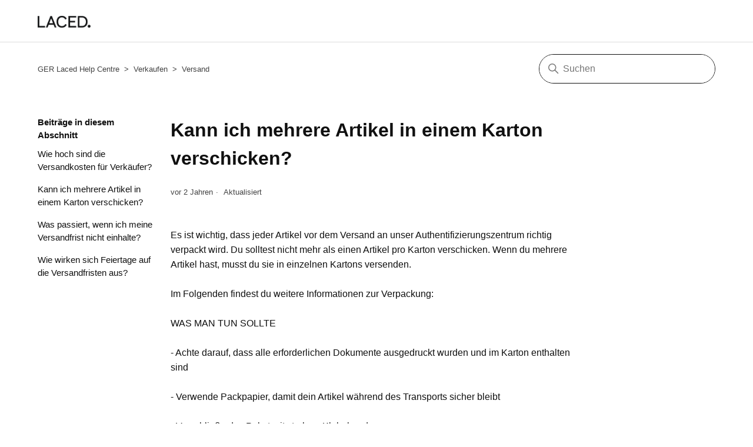

--- FILE ---
content_type: text/html; charset=utf-8
request_url: https://help.laced.com/hc/de-de/articles/6356855582620-Kann-ich-mehrere-Artikel-in-einem-Karton-verschicken
body_size: 5189
content:
<!DOCTYPE html>
<html dir="ltr" lang="de-DE">
<head>
  <meta charset="utf-8" />
  <!-- v26850 -->


  <title>Kann ich mehrere Artikel in einem Karton verschicken? &ndash; GER Laced Help Centre</title>

  

  <meta name="description" content="Es ist wichtig, dass jeder Artikel vor dem Versand an unser Authentifizierungszentrum richtig verpackt wird. Du solltest nicht mehr als..." /><meta property="og:image" content="https://help.laced.com/hc/theming_assets/01HZPCFEJTQB5CPVTTBTQBXAJY" />
<meta property="og:type" content="website" />
<meta property="og:site_name" content="GER Laced Help Centre" />
<meta property="og:title" content="Kann ich mehrere Artikel in einem Karton verschicken?" />
<meta property="og:description" content="Es ist wichtig, dass jeder Artikel vor dem Versand an unser Authentifizierungszentrum richtig verpackt wird. Du solltest nicht mehr als einen Artikel pro Karton verschicken. Wenn du mehrere Artikel..." />
<meta property="og:url" content="https://help.laced.com/hc/de-de/articles/6356855582620-Kann-ich-mehrere-Artikel-in-einem-Karton-verschicken" />
<link rel="canonical" href="https://help.laced.com/hc/de-de/articles/6356855582620-Kann-ich-mehrere-Artikel-in-einem-Karton-verschicken">
<link rel="alternate" hreflang="de-de" href="https://help.laced.com/hc/de-de/articles/6356855582620-Kann-ich-mehrere-Artikel-in-einem-Karton-verschicken">
<link rel="alternate" hreflang="en-gb" href="https://help.laced.com/hc/en-gb/articles/6356855582620-Can-I-ship-multiple-items-in-one-box">
<link rel="alternate" hreflang="fr-fr" href="https://help.laced.com/hc/fr-fr/articles/6356855582620-Puis-je-exp%C3%A9dier-plusieurs-articles-dans-une-seule-bo%C3%AEte">
<link rel="alternate" hreflang="x-default" href="https://help.laced.com/hc/en-gb/articles/6356855582620-Can-I-ship-multiple-items-in-one-box">

  <link rel="stylesheet" href="//static.zdassets.com/hc/assets/application-f34d73e002337ab267a13449ad9d7955.css" media="all" id="stylesheet" />
  <link rel="stylesheet" type="text/css" href="/hc/theming_assets/9890521/360001289499/style.css?digest=21600541964572">

  <link rel="icon" type="image/x-icon" href="/hc/theming_assets/01HZPCFEQ3J3NEHGYX4JN9HB5M">

    

  <meta content="width=device-width, initial-scale=1.0" name="viewport" />
<!-- Make the translated search clear button label available for use in JS -->
<!-- See buildClearSearchButton() in script.js -->
<script type="text/javascript">window.searchClearButtonLabelLocalized = "Suche zurücksetzen";</script>

  
</head>
<body class="">
  
  
  

  <a class="skip-navigation" tabindex="1" href="#main-content">Zum Hauptinhalt gehen</a>

<header class="header">
 <div class="logo">
    <a href="http://www.laced.co.uk">
      <img src="/hc/theming_assets/01HZPCFEJTQB5CPVTTBTQBXAJY" alt="Homepage für Help Center „GER Laced Help Centre“" />
    </a>   
  </div>

  <div class="nav-wrapper-desktop">
    <nav class="user-nav" id="user-nav">
      <ul class="user-nav-list">
        
          
        

  <div class="nav-wrapper-mobile">
    <button class="menu-button-mobile" aria-controls="user-nav-mobile" aria-expanded="false" aria-label="Navigationsmenü öffnen/schließen">
      
      <svg xmlns="http://www.w3.org/2000/svg" width="16" height="16" focusable="false" viewBox="0 0 16 16" class="icon-menu">
        <path fill="none" stroke="currentColor" stroke-linecap="round" d="M1.5 3.5h13m-13 4h13m-13 4h13"/>
      </svg>
    </button>
    <nav class="menu-list-mobile" id="user-nav-mobile" aria-expanded="false">
      <ul class="menu-list-mobile-items">
        
          <li class="item">
            <a role="menuitem" rel="nofollow" data-auth-action="signin" title="Öffnet ein Dialogfeld" href="https://laced.zendesk.com/access?brand_id=360001289499&amp;return_to=https%3A%2F%2Fhelp.laced.com%2Fhc%2Fde-de%2Farticles%2F6356855582620-Kann-ich-mehrere-Artikel-in-einem-Karton-verschicken">
              Anmelden
            </a>
          </li>
          <li class="nav-divider"></li>
        
        <li class="item"></li>
        <li class="item"><a class="submit-a-request" role="menuitem" href="/hc/de-de/requests/new">Anfrage einreichen</a></li>
        <li class="nav-divider"></li>
        
        </li>
      </ul>
    </nav>
  </div>

</header>


  <main role="main">
    <div class="container-divider"></div>
<div class="container">
  <nav class="sub-nav">
    <ol class="breadcrumbs">
  
    <li title="GER Laced Help Centre">
      
        <a href="/hc/de-de">GER Laced Help Centre</a>
      
    </li>
  
    <li title="Verkaufen">
      
        <a href="/hc/de-de/categories/6180941446428-Verkaufen">Verkaufen</a>
      
    </li>
  
    <li title="Versand">
      
        <a href="/hc/de-de/sections/6182467151388-Versand">Versand</a>
      
    </li>
  
</ol>

    <div class="search-container">
      <svg xmlns="http://www.w3.org/2000/svg" width="12" height="12" focusable="false" viewBox="0 0 12 12" class="search-icon" aria-hidden="true">
        <circle cx="4.5" cy="4.5" r="4" fill="none" stroke="currentColor"/>
        <path stroke="currentColor" stroke-linecap="round" d="M11 11L7.5 7.5"/>
      </svg>
      <form role="search" class="search" data-search="" action="/hc/de-de/search" accept-charset="UTF-8" method="get"><input type="hidden" name="utf8" value="&#x2713;" autocomplete="off" /><input type="search" name="query" id="query" placeholder="Suchen" aria-label="Suchen" /></form>
    </div>
  </nav>

  <div class="article-container" id="article-container">
    <aside class="article-sidebar" aria-labelledby="section-articles-title">
      
        <div class="collapsible-sidebar">
          <button type="button" class="collapsible-sidebar-toggle" aria-labelledby="section-articles-title" aria-expanded="false">
            <svg xmlns="http://www.w3.org/2000/svg" width="20" height="20" focusable="false" viewBox="0 0 12 12" aria-hidden="true" class="collapsible-sidebar-toggle-icon chevron-icon">
              <path fill="none" stroke="currentColor" stroke-linecap="round" d="M3 4.5l2.6 2.6c.2.2.5.2.7 0L9 4.5"/>
            </svg>
            <svg xmlns="http://www.w3.org/2000/svg" width="20" height="20" focusable="false" viewBox="0 0 12 12" aria-hidden="true" class="collapsible-sidebar-toggle-icon x-icon">
              <path stroke="currentColor" stroke-linecap="round" d="M3 9l6-6m0 6L3 3"/>
            </svg>
          </button>
          <span id="section-articles-title" class="collapsible-sidebar-title sidenav-title">
            Beiträge in diesem Abschnitt
          </span>
          <div class="collapsible-sidebar-body">
            <ul>
              
                <li>
                  <a href="/hc/de-de/articles/6356854336796-Wie-hoch-sind-die-Versandkosten-f%C3%BCr-Verk%C3%A4ufer" class="sidenav-item ">Wie hoch sind die Versandkosten für Verkäufer?</a>
                </li>
              
                <li>
                  <a href="/hc/de-de/articles/6356855582620-Kann-ich-mehrere-Artikel-in-einem-Karton-verschicken" class="sidenav-item current-article">Kann ich mehrere Artikel in einem Karton verschicken?</a>
                </li>
              
                <li>
                  <a href="/hc/de-de/articles/6356860555676-Was-passiert-wenn-ich-meine-Versandfrist-nicht-einhalte" class="sidenav-item ">Was passiert, wenn ich meine Versandfrist nicht einhalte?</a>
                </li>
              
                <li>
                  <a href="/hc/de-de/articles/6356859066012-Wie-wirken-sich-Feiertage-auf-die-Versandfristen-aus" class="sidenav-item ">Wie wirken sich Feiertage auf die Versandfristen aus?</a>
                </li>
              
            </ul>
            
          </div>
        </div>
      
    </aside>

    <article id="main-content" class="article">
      <header class="article-header">
        <h1 title="Kann ich mehrere Artikel in einem Karton verschicken?" class="article-title">
          Kann ich mehrere Artikel in einem Karton verschicken?
          
        </h1>

        <div class="article-author">
          
          <div class="article-meta">
            

            <ul class="meta-group">
              
                <li class="meta-data"><time datetime="2023-06-29T16:39:29Z" title="2023-06-29T16:39:29Z" data-datetime="relative">29. Juni 2023 16:39</time></li>
                <li class="meta-data">Aktualisiert</li>
              
            </ul>
          </div>
        </div>

        
      </header>

      <section class="article-info">
        <div class="article-content">
          <div class="article-body"><p><span data-sheets-value="{&quot;1&quot;:2,&quot;2&quot;:&quot;Es ist wichtig, dass jeder Artikel vor dem Versand an unser Authentifizierungszentrum richtig verpackt wird. Du solltest nicht mehr als einen Artikel pro Karton verschicken. Wenn du mehrere Artikel hast, musst du sie in einzelnen Kartons versenden. \n \n Im Folgenden findest du weitere Informationen zur Verpackung:\n \n WAS MAN TUN SOLLTE\n \n - Achte darauf, dass alle erforderlichen Dokumente ausgedruckt wurden und im Karton enthalten sind\n \n - Verwende Packpapier, damit dein Artikel während des Transports sicher bleibt\n \n - Verschließe das Paket mit starkem Klebeband\n \n - Klebe das Versandetikett auf die Außenseite des Kartons und achte darauf, dass es deutlich sichtbar ist und leicht gescannt werden kann\n \n  \n \n WAS MAN NICHT TUN SOLLTE\n \n - Verschicke deinen Artikel nicht in einem Beutel\n \n - Verpacke nicht mehrere Artikel in einem Karton\n \n - Klebe nicht irgendein beliebiges Klebeband auf den originalen Schuhkarton&quot;}" data-sheets-userformat="{&quot;2&quot;:6977,&quot;3&quot;:{&quot;1&quot;:0},&quot;9&quot;:1,&quot;11&quot;:4,&quot;12&quot;:0,&quot;14&quot;:{&quot;1&quot;:2,&quot;2&quot;:0},&quot;15&quot;:&quot;Arial&quot;}">Es ist wichtig, dass jeder Artikel vor dem Versand an unser Authentifizierungszentrum richtig verpackt wird. Du solltest nicht mehr als einen Artikel pro Karton verschicken. Wenn du mehrere Artikel hast, musst du sie in einzelnen Kartons versenden. <br><br>Im Folgenden findest du weitere Informationen zur Verpackung:<br><br>WAS MAN TUN SOLLTE<br><br>- Achte darauf, dass alle erforderlichen Dokumente ausgedruckt wurden und im Karton enthalten sind<br><br>- Verwende Packpapier, damit dein Artikel während des Transports sicher bleibt<br><br>- Verschließe das Paket mit starkem Klebeband<br><br>- Klebe das Versandetikett auf die Außenseite des Kartons und achte darauf, dass es deutlich sichtbar ist und leicht gescannt werden kann<br><br><br><br>WAS MAN NICHT TUN SOLLTE<br><br>- Verschicke deinen Artikel nicht in einem Beutel<br><br>- Verpacke nicht mehrere Artikel in einem Karton<br><br>- Klebe nicht irgendein beliebiges Klebeband auf den originalen Schuhkarton</span></p></div>
          
        </div>
      </section>

      <footer>
        <div class="article-footer">
          
          
        </div>
        
          <div class="article-votes">
            <span class="article-votes-question" id="article-votes-label">War dieser Beitrag hilfreich?</span>
            <div class="article-votes-controls" role="group" aria-labelledby="article-votes-label">
              <button type="button" class="button article-vote article-vote-up" data-helper="vote" data-item="article" data-type="up" data-id="6356855582620" data-upvote-count="2" data-vote-count="10" data-vote-sum="-6" data-vote-url="/hc/de-de/articles/6356855582620/vote" data-value="null" data-label="2 von 10 fanden dies hilfreich" data-selected-class="button-primary" aria-label="Dieser Beitrag war hilfreich" aria-pressed="false">Ja</button>
              <button type="button" class="button article-vote article-vote-down" data-helper="vote" data-item="article" data-type="down" data-id="6356855582620" data-upvote-count="2" data-vote-count="10" data-vote-sum="-6" data-vote-url="/hc/de-de/articles/6356855582620/vote" data-value="null" data-label="2 von 10 fanden dies hilfreich" data-selected-class="button-primary" aria-label="Dieser Beitrag war nicht hilfreich" aria-pressed="false">Nein</button>
            </div>
            <small class="article-votes-count">
              <span class="article-vote-label" data-helper="vote" data-item="article" data-type="label" data-id="6356855582620" data-upvote-count="2" data-vote-count="10" data-vote-sum="-6" data-vote-url="/hc/de-de/articles/6356855582620/vote" data-value="null" data-label="2 von 10 fanden dies hilfreich">2 von 10 fanden dies hilfreich</span>
            </small>
          </div>
        

        <div class="article-more-questions">
          Haben Sie Fragen? <a href="/hc/de-de/requests/new">Anfrage einreichen</a>
        </div>
        <div class="article-return-to-top">
          <a href="#article-container">
            Zurück an den Anfang
            <svg xmlns="http://www.w3.org/2000/svg" class="article-return-to-top-icon" width="20" height="20" focusable="false" viewBox="0 0 12 12" aria-hidden="true">
              <path fill="none" stroke="currentColor" stroke-linecap="round" d="M3 4.5l2.6 2.6c.2.2.5.2.7 0L9 4.5"/>
            </svg>
          </a>
        </div>
      </footer>

      <div class="article-relatives">
        
        
      </div>
      
    </article>
  </div>
</div>

  </main>

  <footer class="footer">
  <div class="footer-inner">
    <a title="Home" href="/hc/de-de">GER Laced Help Centre</a>

    <div class="footer-language-selector">
      
        <div class="dropdown language-selector">
          <button class="dropdown-toggle" aria-haspopup="true">
            Deutsch (Deutschland)
            <svg xmlns="http://www.w3.org/2000/svg" width="12" height="12" focusable="false" viewBox="0 0 12 12" class="dropdown-chevron-icon">
              <path fill="none" stroke="currentColor" stroke-linecap="round" d="M3 4.5l2.6 2.6c.2.2.5.2.7 0L9 4.5"/>
            </svg>
          </button>
          <span class="dropdown-menu dropdown-menu-end" role="menu">
            
              <a href="/hc/change_language/en-gb?return_to=%2Fhc%2Fen-gb%2Farticles%2F6356855582620-Can-I-ship-multiple-items-in-one-box" dir="ltr" rel="nofollow" role="menuitem">
                English (GB)
              </a>
            
              <a href="/hc/change_language/fr-fr?return_to=%2Fhc%2Ffr-fr%2Farticles%2F6356855582620-Puis-je-exp%25C3%25A9dier-plusieurs-articles-dans-une-seule-bo%25C3%25AEte" dir="ltr" rel="nofollow" role="menuitem">
                Français (France)
              </a>
            
          </span>
        </div>
      
    </div>
  </div>
</footer>



  <!-- / -->

  
  <script src="//static.zdassets.com/hc/assets/de-de.fefb69f801b91f440997.js"></script>
  

  <script type="text/javascript">
  /*

    Greetings sourcecode lurker!

    This is for internal Zendesk and legacy usage,
    we don't support or guarantee any of these values
    so please don't build stuff on top of them.

  */

  HelpCenter = {};
  HelpCenter.account = {"subdomain":"laced","environment":"production","name":"Laced"};
  HelpCenter.user = {"identifier":"da39a3ee5e6b4b0d3255bfef95601890afd80709","email":null,"name":"","role":"anonymous","avatar_url":"https://assets.zendesk.com/hc/assets/default_avatar.png","is_admin":false,"organizations":[],"groups":[]};
  HelpCenter.internal = {"asset_url":"//static.zdassets.com/hc/assets/","web_widget_asset_composer_url":"https://static.zdassets.com/ekr/snippet.js","current_session":{"locale":"de-de","csrf_token":null,"shared_csrf_token":null},"usage_tracking":{"event":"article_viewed","data":"BAh7CDoLbG9jYWxlSSIKZGUtZGUGOgZFVDoPYXJ0aWNsZV9pZGwrCJxvHhLIBToKX21ldGF7DDoPYWNjb3VudF9pZGkD2eqWOhNoZWxwX2NlbnRlcl9pZGwrCBIgOCwBBDoNYnJhbmRfaWRsKwgbvb/RUwA6DHVzZXJfaWQwOhN1c2VyX3JvbGVfbmFtZUkiDkFOT05ZTU9VUwY7BlQ7AEkiCmRlLWRlBjsGVDoaYW5vbnltb3VzX3RyYWNraW5nX2lkMA==--573fb466b0cf8951d76b4793e978fbc0c3b622f7","url":"https://help.laced.com/hc/activity"},"current_record_id":"6356855582620","current_record_url":"/hc/de-de/articles/6356855582620-Kann-ich-mehrere-Artikel-in-einem-Karton-verschicken","current_record_title":"Kann ich mehrere Artikel in einem Karton verschicken?","current_text_direction":"ltr","current_brand_id":360001289499,"current_brand_name":"Laced","current_brand_url":"https://laced.zendesk.com","current_brand_active":true,"current_path":"/hc/de-de/articles/6356855582620-Kann-ich-mehrere-Artikel-in-einem-Karton-verschicken","show_autocomplete_breadcrumbs":true,"user_info_changing_enabled":false,"has_user_profiles_enabled":false,"has_end_user_attachments":true,"user_aliases_enabled":false,"has_anonymous_kb_voting":true,"has_multi_language_help_center":true,"show_at_mentions":false,"embeddables_config":{"embeddables_web_widget":false,"embeddables_help_center_auth_enabled":false,"embeddables_connect_ipms":false},"answer_bot_subdomain":"static","gather_plan_state":"cancelled","has_article_verification":false,"has_gather":false,"has_ckeditor":false,"has_community_enabled":false,"has_community_badges":false,"has_community_post_content_tagging":false,"has_gather_content_tags":false,"has_guide_content_tags":true,"has_user_segments":true,"has_answer_bot_web_form_enabled":false,"has_garden_modals":false,"theming_cookie_key":"hc-da39a3ee5e6b4b0d3255bfef95601890afd80709-2-preview","is_preview":false,"has_search_settings_in_plan":true,"theming_api_version":2,"theming_settings":{"brand_color":"rgba(16, 16, 16, 1)","brand_text_color":"rgba(16, 16, 16, 1)","text_color":"rgba(16, 16, 16, 1)","link_color":"rgba(16, 16, 16, 1)","hover_link_color":"rgba(16, 16, 16, 1)","visited_link_color":"rgba(16, 16, 16, 1)","background_color":"#FFFFFF","heading_font":"Helvetica, Arial, sans-serif","text_font":"Helvetica, Arial, sans-serif","logo":"/hc/theming_assets/01HZPCFEJTQB5CPVTTBTQBXAJY","show_brand_name":false,"favicon":"/hc/theming_assets/01HZPCFEQ3J3NEHGYX4JN9HB5M","homepage_background_image":"/hc/theming_assets/01HZPCFEZPR3H6PBXAV2Q38GWE","community_background_image":"/hc/theming_assets/01HZPCFG4R4ZCD6JRDG0ZGNW88","community_image":"/hc/theming_assets/01HZPCFH7T2K04NTGCP043XWC3","instant_search":true,"scoped_kb_search":false,"scoped_community_search":false,"show_recent_activity":false,"show_articles_in_section":true,"show_article_author":false,"show_article_comments":false,"show_follow_article":false,"show_recently_viewed_articles":false,"show_related_articles":false,"show_article_sharing":false,"show_follow_section":false,"show_follow_post":false,"show_post_sharing":false,"show_follow_topic":false,"request_list_beta":false},"has_pci_credit_card_custom_field":false,"help_center_restricted":false,"is_assuming_someone_else":false,"flash_messages":[],"user_photo_editing_enabled":true,"user_preferred_locale":"en-gb","base_locale":"de","login_url":"https://laced.zendesk.com/access?brand_id=360001289499\u0026return_to=https%3A%2F%2Fhelp.laced.com%2Fhc%2Fde-de%2Farticles%2F6356855582620-Kann-ich-mehrere-Artikel-in-einem-Karton-verschicken","has_alternate_templates":false,"has_custom_statuses_enabled":false,"has_hc_generative_answers_setting_enabled":true,"has_generative_search_with_zgpt_enabled":false,"has_suggested_initial_questions_enabled":false,"has_guide_service_catalog":true,"has_service_catalog_search_poc":false,"has_service_catalog_itam":false,"has_csat_reverse_2_scale_in_mobile":false,"has_knowledge_navigation":false,"has_unified_navigation":false,"has_unified_navigation_eap_access":false,"has_csat_bet365_branding":false,"version":"v26850","dev_mode":false};
</script>

  
  
  <script src="//static.zdassets.com/hc/assets/hc_enduser-be182e02d9d03985cf4f06a89a977e3d.js"></script>
  <script type="text/javascript" src="/hc/theming_assets/9890521/360001289499/script.js?digest=21600541964572"></script>
  
</body>
</html>